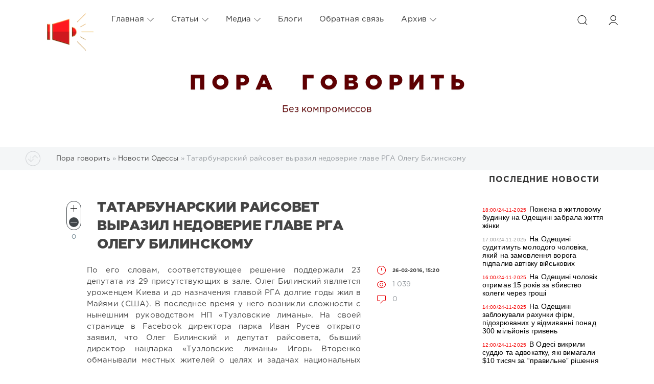

--- FILE ---
content_type: text/html; charset=utf-8
request_url: https://www.google.com/recaptcha/api2/anchor?ar=1&k=6LceIx8UAAAAAHHuJGQvTy9YtYou9Lf23UQcAlhI&co=aHR0cHM6Ly9wb3JhZ292b3JpdC5jb206NDQz&hl=ru&v=TkacYOdEJbdB_JjX802TMer9&theme=light&size=normal&anchor-ms=20000&execute-ms=15000&cb=pa6noq56w58y
body_size: 46187
content:
<!DOCTYPE HTML><html dir="ltr" lang="ru"><head><meta http-equiv="Content-Type" content="text/html; charset=UTF-8">
<meta http-equiv="X-UA-Compatible" content="IE=edge">
<title>reCAPTCHA</title>
<style type="text/css">
/* cyrillic-ext */
@font-face {
  font-family: 'Roboto';
  font-style: normal;
  font-weight: 400;
  src: url(//fonts.gstatic.com/s/roboto/v18/KFOmCnqEu92Fr1Mu72xKKTU1Kvnz.woff2) format('woff2');
  unicode-range: U+0460-052F, U+1C80-1C8A, U+20B4, U+2DE0-2DFF, U+A640-A69F, U+FE2E-FE2F;
}
/* cyrillic */
@font-face {
  font-family: 'Roboto';
  font-style: normal;
  font-weight: 400;
  src: url(//fonts.gstatic.com/s/roboto/v18/KFOmCnqEu92Fr1Mu5mxKKTU1Kvnz.woff2) format('woff2');
  unicode-range: U+0301, U+0400-045F, U+0490-0491, U+04B0-04B1, U+2116;
}
/* greek-ext */
@font-face {
  font-family: 'Roboto';
  font-style: normal;
  font-weight: 400;
  src: url(//fonts.gstatic.com/s/roboto/v18/KFOmCnqEu92Fr1Mu7mxKKTU1Kvnz.woff2) format('woff2');
  unicode-range: U+1F00-1FFF;
}
/* greek */
@font-face {
  font-family: 'Roboto';
  font-style: normal;
  font-weight: 400;
  src: url(//fonts.gstatic.com/s/roboto/v18/KFOmCnqEu92Fr1Mu4WxKKTU1Kvnz.woff2) format('woff2');
  unicode-range: U+0370-0377, U+037A-037F, U+0384-038A, U+038C, U+038E-03A1, U+03A3-03FF;
}
/* vietnamese */
@font-face {
  font-family: 'Roboto';
  font-style: normal;
  font-weight: 400;
  src: url(//fonts.gstatic.com/s/roboto/v18/KFOmCnqEu92Fr1Mu7WxKKTU1Kvnz.woff2) format('woff2');
  unicode-range: U+0102-0103, U+0110-0111, U+0128-0129, U+0168-0169, U+01A0-01A1, U+01AF-01B0, U+0300-0301, U+0303-0304, U+0308-0309, U+0323, U+0329, U+1EA0-1EF9, U+20AB;
}
/* latin-ext */
@font-face {
  font-family: 'Roboto';
  font-style: normal;
  font-weight: 400;
  src: url(//fonts.gstatic.com/s/roboto/v18/KFOmCnqEu92Fr1Mu7GxKKTU1Kvnz.woff2) format('woff2');
  unicode-range: U+0100-02BA, U+02BD-02C5, U+02C7-02CC, U+02CE-02D7, U+02DD-02FF, U+0304, U+0308, U+0329, U+1D00-1DBF, U+1E00-1E9F, U+1EF2-1EFF, U+2020, U+20A0-20AB, U+20AD-20C0, U+2113, U+2C60-2C7F, U+A720-A7FF;
}
/* latin */
@font-face {
  font-family: 'Roboto';
  font-style: normal;
  font-weight: 400;
  src: url(//fonts.gstatic.com/s/roboto/v18/KFOmCnqEu92Fr1Mu4mxKKTU1Kg.woff2) format('woff2');
  unicode-range: U+0000-00FF, U+0131, U+0152-0153, U+02BB-02BC, U+02C6, U+02DA, U+02DC, U+0304, U+0308, U+0329, U+2000-206F, U+20AC, U+2122, U+2191, U+2193, U+2212, U+2215, U+FEFF, U+FFFD;
}
/* cyrillic-ext */
@font-face {
  font-family: 'Roboto';
  font-style: normal;
  font-weight: 500;
  src: url(//fonts.gstatic.com/s/roboto/v18/KFOlCnqEu92Fr1MmEU9fCRc4AMP6lbBP.woff2) format('woff2');
  unicode-range: U+0460-052F, U+1C80-1C8A, U+20B4, U+2DE0-2DFF, U+A640-A69F, U+FE2E-FE2F;
}
/* cyrillic */
@font-face {
  font-family: 'Roboto';
  font-style: normal;
  font-weight: 500;
  src: url(//fonts.gstatic.com/s/roboto/v18/KFOlCnqEu92Fr1MmEU9fABc4AMP6lbBP.woff2) format('woff2');
  unicode-range: U+0301, U+0400-045F, U+0490-0491, U+04B0-04B1, U+2116;
}
/* greek-ext */
@font-face {
  font-family: 'Roboto';
  font-style: normal;
  font-weight: 500;
  src: url(//fonts.gstatic.com/s/roboto/v18/KFOlCnqEu92Fr1MmEU9fCBc4AMP6lbBP.woff2) format('woff2');
  unicode-range: U+1F00-1FFF;
}
/* greek */
@font-face {
  font-family: 'Roboto';
  font-style: normal;
  font-weight: 500;
  src: url(//fonts.gstatic.com/s/roboto/v18/KFOlCnqEu92Fr1MmEU9fBxc4AMP6lbBP.woff2) format('woff2');
  unicode-range: U+0370-0377, U+037A-037F, U+0384-038A, U+038C, U+038E-03A1, U+03A3-03FF;
}
/* vietnamese */
@font-face {
  font-family: 'Roboto';
  font-style: normal;
  font-weight: 500;
  src: url(//fonts.gstatic.com/s/roboto/v18/KFOlCnqEu92Fr1MmEU9fCxc4AMP6lbBP.woff2) format('woff2');
  unicode-range: U+0102-0103, U+0110-0111, U+0128-0129, U+0168-0169, U+01A0-01A1, U+01AF-01B0, U+0300-0301, U+0303-0304, U+0308-0309, U+0323, U+0329, U+1EA0-1EF9, U+20AB;
}
/* latin-ext */
@font-face {
  font-family: 'Roboto';
  font-style: normal;
  font-weight: 500;
  src: url(//fonts.gstatic.com/s/roboto/v18/KFOlCnqEu92Fr1MmEU9fChc4AMP6lbBP.woff2) format('woff2');
  unicode-range: U+0100-02BA, U+02BD-02C5, U+02C7-02CC, U+02CE-02D7, U+02DD-02FF, U+0304, U+0308, U+0329, U+1D00-1DBF, U+1E00-1E9F, U+1EF2-1EFF, U+2020, U+20A0-20AB, U+20AD-20C0, U+2113, U+2C60-2C7F, U+A720-A7FF;
}
/* latin */
@font-face {
  font-family: 'Roboto';
  font-style: normal;
  font-weight: 500;
  src: url(//fonts.gstatic.com/s/roboto/v18/KFOlCnqEu92Fr1MmEU9fBBc4AMP6lQ.woff2) format('woff2');
  unicode-range: U+0000-00FF, U+0131, U+0152-0153, U+02BB-02BC, U+02C6, U+02DA, U+02DC, U+0304, U+0308, U+0329, U+2000-206F, U+20AC, U+2122, U+2191, U+2193, U+2212, U+2215, U+FEFF, U+FFFD;
}
/* cyrillic-ext */
@font-face {
  font-family: 'Roboto';
  font-style: normal;
  font-weight: 900;
  src: url(//fonts.gstatic.com/s/roboto/v18/KFOlCnqEu92Fr1MmYUtfCRc4AMP6lbBP.woff2) format('woff2');
  unicode-range: U+0460-052F, U+1C80-1C8A, U+20B4, U+2DE0-2DFF, U+A640-A69F, U+FE2E-FE2F;
}
/* cyrillic */
@font-face {
  font-family: 'Roboto';
  font-style: normal;
  font-weight: 900;
  src: url(//fonts.gstatic.com/s/roboto/v18/KFOlCnqEu92Fr1MmYUtfABc4AMP6lbBP.woff2) format('woff2');
  unicode-range: U+0301, U+0400-045F, U+0490-0491, U+04B0-04B1, U+2116;
}
/* greek-ext */
@font-face {
  font-family: 'Roboto';
  font-style: normal;
  font-weight: 900;
  src: url(//fonts.gstatic.com/s/roboto/v18/KFOlCnqEu92Fr1MmYUtfCBc4AMP6lbBP.woff2) format('woff2');
  unicode-range: U+1F00-1FFF;
}
/* greek */
@font-face {
  font-family: 'Roboto';
  font-style: normal;
  font-weight: 900;
  src: url(//fonts.gstatic.com/s/roboto/v18/KFOlCnqEu92Fr1MmYUtfBxc4AMP6lbBP.woff2) format('woff2');
  unicode-range: U+0370-0377, U+037A-037F, U+0384-038A, U+038C, U+038E-03A1, U+03A3-03FF;
}
/* vietnamese */
@font-face {
  font-family: 'Roboto';
  font-style: normal;
  font-weight: 900;
  src: url(//fonts.gstatic.com/s/roboto/v18/KFOlCnqEu92Fr1MmYUtfCxc4AMP6lbBP.woff2) format('woff2');
  unicode-range: U+0102-0103, U+0110-0111, U+0128-0129, U+0168-0169, U+01A0-01A1, U+01AF-01B0, U+0300-0301, U+0303-0304, U+0308-0309, U+0323, U+0329, U+1EA0-1EF9, U+20AB;
}
/* latin-ext */
@font-face {
  font-family: 'Roboto';
  font-style: normal;
  font-weight: 900;
  src: url(//fonts.gstatic.com/s/roboto/v18/KFOlCnqEu92Fr1MmYUtfChc4AMP6lbBP.woff2) format('woff2');
  unicode-range: U+0100-02BA, U+02BD-02C5, U+02C7-02CC, U+02CE-02D7, U+02DD-02FF, U+0304, U+0308, U+0329, U+1D00-1DBF, U+1E00-1E9F, U+1EF2-1EFF, U+2020, U+20A0-20AB, U+20AD-20C0, U+2113, U+2C60-2C7F, U+A720-A7FF;
}
/* latin */
@font-face {
  font-family: 'Roboto';
  font-style: normal;
  font-weight: 900;
  src: url(//fonts.gstatic.com/s/roboto/v18/KFOlCnqEu92Fr1MmYUtfBBc4AMP6lQ.woff2) format('woff2');
  unicode-range: U+0000-00FF, U+0131, U+0152-0153, U+02BB-02BC, U+02C6, U+02DA, U+02DC, U+0304, U+0308, U+0329, U+2000-206F, U+20AC, U+2122, U+2191, U+2193, U+2212, U+2215, U+FEFF, U+FFFD;
}

</style>
<link rel="stylesheet" type="text/css" href="https://www.gstatic.com/recaptcha/releases/TkacYOdEJbdB_JjX802TMer9/styles__ltr.css">
<script nonce="6F437354IcyRwQrpnj8dWg" type="text/javascript">window['__recaptcha_api'] = 'https://www.google.com/recaptcha/api2/';</script>
<script type="text/javascript" src="https://www.gstatic.com/recaptcha/releases/TkacYOdEJbdB_JjX802TMer9/recaptcha__ru.js" nonce="6F437354IcyRwQrpnj8dWg">
      
    </script></head>
<body><div id="rc-anchor-alert" class="rc-anchor-alert"></div>
<input type="hidden" id="recaptcha-token" value="[base64]">
<script type="text/javascript" nonce="6F437354IcyRwQrpnj8dWg">
      recaptcha.anchor.Main.init("[\x22ainput\x22,[\x22bgdata\x22,\x22\x22,\[base64]/[base64]/[base64]/[base64]/ODU6NzksKFIuUF89RixSKSksUi51KSksUi5TKS5wdXNoKFtQZyx0LFg/[base64]/[base64]/[base64]/[base64]/bmV3IE5bd10oUFswXSk6Vz09Mj9uZXcgTlt3XShQWzBdLFBbMV0pOlc9PTM/bmV3IE5bd10oUFswXSxQWzFdLFBbMl0pOlc9PTQ/[base64]/[base64]/[base64]/[base64]/[base64]/[base64]\\u003d\\u003d\x22,\[base64]\x22,\x22wo51wrPDh2UQwoHCoCh7LsKVScKgUVvCk23DocK5L8KFwqnDrcOrK8K4RMKSNQUswrB0wprDmQFlX8OiwosYwqnCs8K3OwXDi8Ovwp1XKl/CsAlLwo3DtXjCiMOfDsOSJ8OkWMOrMhrDtWl5MsKDQcOQwpHDqWJxF8OpwpUyPSjClMOWwq3Dt8OYBWpHwq/Ds3TDkjYYw60Aw71ewpLCtjsqw6UqwoQdw5/CqsKiw4pmPyQwG1kBBXTCoj/CqsO6woFnw4BrJcOcwo1BbBZCw78pw67DhcKIwrRUBFzDjsKYFcOlQcKsw7rCpsOYRl/DiwwLIMK7T8O/wpbChFMsNgYFMcOfecKOB8KcwqVJwqPCisKvACTChMKpwqp/wog1w5jColo2w5kZfyUYw5bChmMEL30lw5DCjEw3T0/Dp8OYZTTDnsOUwqRPw49rUcO1Zh1pRMOSPXRRw7VYwpZxw7rDq8OEw4E3FwRawrVeGsOSwoXCvEI9Tjpiw6QPKVnCvMKOwqVlwoobwq/DnMKUw6MRwr5nwoDDiMKqw7HCrmvDnMKFbA9FBkdPwqVQwqBIc8Ohw77DrHcEIjLDtsKzwqJjwpwkdsKSw4hvZ1DCtwVNwqMHwqjChg/Dsh0tw6PDjX3Chx/ChsOQw7AAGVYYw5NOLcK6X8Ktw6PCkGDCkxXCiRHDscOsw43Dv8K5fsO3K8Obw650wrM5DWJpRMO0C8O5wrs3Y3BNOkwBSMOyL1dXcxbDucKnw5I6wrApJw3DgsOrZMODKsKIw4DDscKxPQ5yw4rCmwtMwrNuXMKccMKCwp/CvF3CnsOybcKEwoUVVyHDkMKbw7xBw6k4w4rCg8OvU8K5SDtPTMKvw6nCpMOzwog2asOZw5rClcK3SnlXdcK+w4YhwqAtUsOfw4oMw4QOQcOEw4gpwpNvBcOVwr8/w7jDmDDDvWLCuMK3w6IhwpDDjyjDt35uQcKNw7Fwwo3CpsKOw4bCjUTDjcKRw69CbgnCk8O5w7rCn13DtcOqwrPDiz3CjsKpdMOEaXI4PGfDjxbCucKLa8KPMsK0fkFhXzhsw74kw6XCpcKqG8O3A8K9w7ZhUQVfwpVSChXDlhl/[base64]/DnFpIw53Cq8KIdEHDmsO3JMKywrcGwrHDmHoOQDU2K07CvVx0P8ODwpMpw5d2wpxmwojDqsKcw61ebX4rN8Khw4plX8KsR8OqJiPDkh4uw4LCnXTDqsKVeEPDl8OfwqzCkEoxwqzCj8K2UMO8wrLCp2gFcCDCoMKnw4/CkcKWZQx5aSgHW8Kzw6nCocKDw4TCsX/DkA7DtMK8w6nDtWpZQ8OjR8KmRV99fsOXwoNlwr87QlPDj8KedgB/AsKDwpTCozVaw7FOJFkHelHCgkPDn8KTw77Dn8OcKBfDoMKBw6TDv8KeLAJVKWLCm8OvQQfDtxkOw6Rrw5ppIUHDpsOsw6t4IkBkK8KMw5hiIMKXwpt6L2RKXhrDrW8cbcO1wodKwqTCmlTCtcO2wo5hYsKIQUZLLk0CwovDisOpdMKIw5PDjGRdYG/CgjERwpliw4nCoElsezpDw5jCog8NdlgoUMOTBsOPw4gNw7jDrjDCr01jw4nDqw03w5XChAkwIsOUwpNSw4LDssOFw7TCo8K6A8OCw7/CgFIpw6d6w6h6DsKtPMK1wqU3ZcOdwr0Kw5A3fsOgw659IT/Dm8O6woAkw71jYMKVGcOgwoLCosOucSUsWQnCjy7Cn3nDusKNUMO/wqjCncOfBwIgEwvDjQslDHxcH8KFw5kYwog+R0s1JcKIwqMHW8Obwr9yRcOow7x5w7HCqwPCiAVMN8KzwpbCmcOhw6zCusO7w6DDscKLw5bCpMKbw4Zrw5NjE8OtWsKVw45kw5/[base64]/ChMKNwqDCli8xwpd7w7zDocK5I8K4w7HDvMKoYMO+axRBw6sawpp3wqPCiyHCt8O4cQMvw6bDmsKUYSAWw63Cs8Orw5gBwqvDiMOcw6TDv09me3rCvyUowp/DrsOSERTCtcO4dsKfN8OQwo/[base64]/[base64]/[base64]/d8Oid8KBJsKONcOZwr94w6bCjCdNY0vCgSTCq2LCiksVTsKAwo4dUsO/[base64]/[base64]/Ciww9RsOdQ8KiOMOJw58PfcKgw7LCuC0XFzM2XcO3JMK7w78oGUnDrU4KMsOkw6zCk03CiDFzwqvCiADDicKHwrXDtz4pAyV3S8KFwpJXLMOXwpzDm8O/w4TDlhk5wotWYn8tRsONw7fCnUkfRcK4wrDCslZHN0DCmW0fYsOeHMKKcB7DhMK9asK/wpRGwqPDkyjCllZZOx5YKnvDo8OjEknDvsKzDMKNC2NuHcKmw4Zta8K/w69Hw53CnyvCi8KYZUnCggPDvXbDpMKvw4NlTMOUwpHDn8OaaMOHwojDqsKTwqN4wpzCpMOzYTJpw6/DvF5FbQvCncKYMMOlGC8ybMKyNMKHTkQQw4UWHyDCswjDvQ7CnMKrIMOHPMOPw4JkbV1nw6wEEsOvdVEbUj7Dn8Orw60rH3d1wrtmwrbDlGDDjcO2w5PCp2k6NQQ4CnAMw5JgwrBVw44nNMO5YcOiasKcdlY/Ey/Dq3AcScKwQBwlwq7Cqgpzwp3DslHCv2bDk8K6woHCkMOzIsOXdcK5PHXDj3TDpsOGwqrDtsOhMiHCicKvVcOkw5/CsybDjsK+EcK9NkcuZCI/[base64]/CgMOOw7HCiMO1w5/ClXLDpMK8w7ADFBfCunTClcKkWcOjw6TDrlxIw7jDoTBXwo3DpFDCsDIgX8O4wrUAw7Jcw5fCksOdw6/CkWFRVCbDiMOAalxxf8Kfw5MzTE3DkMOlw6PCtzkbw4MKT385wo0Gw7jCh8KOwowAwo7DnsOUwrN3wqw/w6xFDVLDqho9CB9cw68mW20uXMK1wrzCpgV2bW0IwqLDmcKyCAAwFl8HwrrDr8Odw6nCp8OSwo4jw5TDtMOvw494ecKYw5/[base64]/wqbCoHsKw5V/w5wJGVwbworCgHtUVsOdw6xVwoA3w5FVT8O3w7fDlMKjw7wNfsOxD3XClTDDscO6w5vDrlHCqFrDj8K7w6vCoHbDpyDDlybCssKqwojCicOtJsKJw58LZsOjJMKQAsO9KcK6w58Xw7lbwpXCl8KywrxvBcKdw5fDvzl3esKLw7h/wpopw546w49gVcOSLcO1GMKsEjg5TjF8eWTDlirDmcKjTMO/w7BaKWxmBMORwojCoz/DgUESDMKqw6rDgMOFw7LDsMOYGsOmwonCsDzCosO5w7XDpng8ecOMw5FXw4Ukwo1CwqpOwqt0wpxrClF4KsKjRMKdw59DasK6woXDh8Kbw63DssK+HMK2PCfDncKaUQMDMsK8XiDDscKBQMO/GCJcNsOQG1UEwqXDgxs8SMKLw5IHw5DCu8K/wobCn8K+w4PCoDXCoXnCsMKzAjQKGCYAw4rCv3bDuXnDsTPCoMK5w7cKwqQawpNWXDENQTzCtQcbwosgwptiw7/CgXbDvxDDjcOvIgoMwqPDicOCw5TCqD3CmcKAasOJw4ZXwpU4eSpacsKYw7DDg8ObwqnChcKqZMOKXQrCmzpEwqfCksOKCcKywp1Gw55dMMOvw41mY1rCpMOqwqNvEMKcVRTDs8ONSwAxb143HWPDvkluNmLDt8K6V2wuecKcX8KCw5rDuUnDpMOFwrA5w73Cmw/DvMKkG3HClcOlRMKRLEbDhmPDunJhwrtIw6VVwozCpkfDk8KoBnXCtcOrPBfDrzHDsR0qw5bCnxI/wp43w7TCnE0LwpsgdcO3MsKMwp/DsDkqwqDCmcOrUcKlwoQowrplwpjDvwVQJlfCqH/[base64]/ZV82Z8KIW8OHwoHDncOqOMODw7BSU8K6wptpLcO4w4LDjzlYw5DDjcKSUcOaw7QOwo1cw7XCvsONRcK9wp1Yw7XDnMO1DxXDoFVvw4bCv8OGRj/[base64]/CrXBYwo9DVTLCg8KWw4zDk2/[base64]/CmMOTdhQ8HcK6MMKQS1kaBEnCgS12wrlKTA/DnMO7DsOuDcOYwooGwrXDoQ1fw7PCpcKGSsOdICvDsMKswp95dAvCj8KJfG19wrE5dsOHw6Jjw4DCmQ/CqAvCgkTDrcOpJsKIw6vDpnvDlsKXwpTClFJRHMKwHsKPw7/[base64]/BcKcwrHDmW7CpMKswrJjwoDCvcO0VMKoOxbChMOUw7nCmMOLTsOowqDChsOnw5ZUwrI0wp8ywrLCscOrwooSwoHDucKVw7LClwBfPsOIe8OiEX/DuTQuw7XCm1ITw4TDkSdWwrUQw4vCsSbDgDtqN8KZw6lCMMOtXcKdFsK4w6scw7DDqjzCmcOrKkQyPSPDrEXCiyJMwqZcYsO1BkA/cMOUwp3CimN4wopzwqTCuCtVw7/Dr0YOeRHCtsKJwoUmc8O5w5rCicOiwppUb3fDg3kJBXFeIsOSA0VgcWLCrcOPZDVXSnJBwobCpcObwrHCmMO5VHITLcKgwol5woFAw5fCiMKpNTTCpjpwXMKeRxjDkcObOTLCuMOCfcKTw4h6wqfDsjTDtGrCnxrCrH/ClkfDo8OtLx8KwpJFw6AAUcKLWMKVNQFcJR7CoxTDigvDqF7DrE7DqsOxwpl3wpfCscKrNHzDuTTCmcKwGDHCs2rDnMKrw6s3TMKDNmMSw7HCrV/[base64]/WxZTfjLDpwRXBjEhwoTCq3LCscKfw4nDmsO8w5MCKQPCscKbw5M9HjvDiMOzVg9SwqBZYGhvN8Oww4rDk8Knw4VQw5oMQwTCulxKPMKgw6tdacKCw6QcwqR1ZcONwp4TKVwiw6tHNcKBw4Z3woHClcKZI0jDiMK/Zj45w4kAw7pdeyPCtcO9HHbDmyUUPRw+dgw9wpBORiDDuj3DpMK2NQRCJsKQOsKjwpV5BwjDq1fChF0uwqkBH33Cm8O7wrrDuhTDu8O5Y8OGw4MDFDd7PgvDsh8Ewr/[base64]/CisOkwrHDtD5CV8KLwpx1Nih9eEzCtDAgdMK/w4Jlwp4Yal3CjX/CnEE6wo5NwovDusOJw4bDi8O6I2Z/wrIZXsK0YlMcFx/DlUFddVV2w4l3OmJLWRNbb3IVAi0fwqg5G0HDsMK9WMOKw6TDuiTDpsKnOMKidyxIwrbDpMOEcUQvw6MDYcKiwrLCiifCiMOXKDDCqMOKw43DisOTwoINwrDCucKbYGIRwp/Ct2LCsVjCu2dTFAkjRl48worCg8K2wpYAw4/DsMKKbXXCvsKXGTLDqHLDoCvDozh3w6Myw6fCuTBxw5jCjwVNH3bDvjIaZ2zDslsLw6HCrsOTAMO+w5XCs8K/[base64]/Doj7DgSUvdRrCo8OFDDzDjMK2w4DChsKDATHDmMKoL3N6aAzDkERHw7XCkcKMNcKBUsOtw6PDpyDCoW5Ew7zDksK3PmjDrVkqBx/Ck0YWHT9HYkvCl25awq47wq88Xxd1wpZuNcKSecK3LsOaw67CsMKuwrvCrGPCui8rw5tqw6lZCCzCg3TCj10zDMOCw4guVFPCn8ORe8KQMcKSB8KSTMO9w6HDo13Csl/DnkJuMcKGTcOrEsOWw6BaJCl1w5t5QRdNBcOVdClXAMOWewUlw5zCglcqJRZGDsOew4YvanLCiMOTJMOiwqzDii8AScO1w7Y2LsOZJCYJwpxQV2zDicO3TMOkwq7DrhDDp1cBw6dsYsKVw6/ChmFxcMOBwoRGL8OWwp5yw6vClsKMNTTClMKYamrDgAk3w4IdT8K3TsOWUcKNwpIsw7TCnQFXwoEew5Qdw5QDwpldfMKSBl9Ywo1JwopxMwPCosOnwqvCgSAlw45MfcO2w7nDgsK3eh1hw6/Cpm7CljrDosKBTjI1wr3CikAfw5jCqykRbxHDscOGwpQbw4jCqMO1wrV6wqwWMMKKwoXCqkzDh8OPwrjCqsOmwqIcw6YkPhXCgTxcwohlw7dtPiLCl2oTBMO2bD4kUwPDucK2wr/DvlHCr8OQw7F4OcK2PsKIw5AMw7/DqsKDbMKvw4chw5AUw7hiaFzDggFZwrYgw7owwr/[base64]/TAA6wqPCgBXDmcKoQm0aIzoBJmnDtMOfTTTDuS/ChVkSZMOrw7PCp8KzARZKwqEJwonChx0TW2TCmzkawqF7wp9BWFEgOsO4wqPDusKPw4Z6wqfDo8K2MT3CpsOkwpRcwpHCuUTCr8O6NTvCtcKKw7t2w5gSwofCscKwwqEAw6LCq0XDqcOpwpNkGxjCsMKAOEfDqmUcTGvCjcOyFcKcRcOew5R/[base64]/DggbCksKpw4/Dp31VwrV/woQFwp/CvjbCj8KeABsVwq0Zw7zDisKYwqbClMK8wrB3w7HDn8KDw4vDqMK3wrXDpD/CsH9MeQ8zwrDCgMOzw7McRkA5dCPDrywyAMK3w6Icw5TDqsKFw6fDl8Kmw64Bw4EgAMO9wq8Lw4dYfcO1wpLChSTCv8O3w7/Dk8OsEMKgScOXwqpnIcOwXcOJSHzCtcKjw7HDhB7DrcKWwpFKw6LDvsK7wqHDrFF8wrXCnsOcEsOebsOJC8OgQ8Ogw4NfwrXCvsOiw7jDvsOZw5PDvcK2csK7w4R+w6VeMMOOw6M/wrPClRwJf3wxw5Jlw7VaIA9ZQ8OiwqjDkMKBwrDCrHPDmB44d8O9V8OwE8ORw6PCpcKAcUjDnDBNGS/CoMOJbsOGfHk7dMOZI3rDrcKOC8KSwrDCj8OGFcKGwrHDlzvDqnXChkHCpcKOw5LDmsKYYDQ8EyhVCR/[base64]/CucKwQsKEecKmJsKVeT/CrmvDrcKROsOAAzIHwos8wpfCuRbDllU9PsKACEzCiXMRwoQ/ExvDoCbCqgrCsmDDqcOaw5XDhMOzwobCpxjDiFvDs8OMwqwHEcK2w54xw7bCtEkVwp1UHmvCpFrDhMKqw74AJF3Cgx3DsMKhSRTDnlUZDEIowo0NVMK6w6/[base64]/DoMORwo8oE3bCjnbCs8OeUUrCmcK6w5rDjSPDunvCoMKkw5NhJcKsVMKgw7nDnCPCsCo/w53ChcK0T8Ovw7zDlMOFw7ZeMcOpw5rDksOnBcKIwpp6RMKPcgHDosOgw6/ChSIQw5HDqMKLQGvCrmHDscK3wppyw6IIPsKOw5xWX8OvdT/DmMK8AA3Cs0DDvS9xbsO8WEHDrmjCiTbDlljCv3XDlGwwQ8KWEsKJwoPDhcKgwq7Dgx7Dp0DCok7CkMKkw4kcERzDpTrCih7CqMKXEMOLw6p/[base64]/[base64]/DtsKVd8O5dcK8w4wRwq1TDholTsO0wo7DiQ9BI8Kiw5nCvsOHwqjDrnssw6rCq0lXw70Rw51ew5fDr8OKwq8wdMK9YHAPBkTCqX43wpB4eQ83w6fCvMKDwo3CjFcdwo/DqcOKd3rCk8Oewr/CucOUw7LCry/DpMONVcOoC8KGwpXCpsKcw5/[base64]/[base64]/CsGLCpx3DiWLCnDDCt3FiNsKXGHdbYCIewpZce8Oow7UFUcKlcT8ldGDDrkLCkcO4ASLCqhYxEcKtb0HDgcOBN0bCtsOVU8OjAR48w4PCvcO/Px/CpMOsfWHDmUUcwr93w7l1woYJw50rwpU+OC/[base64]/AsKpYiXDvRoGw7QdUcKsw4bDksOOwo4iwrMHBnzCmSXCg3XCuDfDgglfwq9RMAQ0Plt8w7s9Y8KmwpXDgkLCv8OuLmTDnSnCuyjDg15OZE47Riwyw6YhFMKuesK4w7NXSCzCiMOxwr/DkUTCgMOcVx15CTTDgsKowpsXw7wJwovDqjt0TsK+CMK1aW/DrUIwwpLDm8OYwrQDwoJufMOhw5FBw4cEwp4ITsK/wqzDm8KEAsKzKWvCkzpKwpPCnBLDjcKYw7AzPMKywr3CrCEtQWnDjTI7ChXDhjhww5XCtcOzw4pJdi0aIMOMwqzDl8OqVcKjw5lPwq81QcODwq4TVsK1CUojcW9dw5HDr8OSwqHCg8OMGjQUwoM/esKWaQzCq23CnsKTwohVBFE+w5FCw7twG8OJbMO6wrIHInZDeRTCjsOOYMKfJcKqTcOkwqAOwqMow5vCpMKLw7VPKkbCt8OMw7MTJETDncOsw5bCjcOdw6ptwpd3em/CuAPCuQrDlsOAw53CqFIlZsK6w5HDqUJYcDHCoSMDwptKMMKeUn9ZRXbDj0wew5QcwozCtRPDm09VwpF6ETTCuXTCrsO6woh0U2XDksK8wqPCi8ODw7AGA8KhcT/[base64]/w7dww5fCjUPCk27CtcO5N1nCiCTClnkJw4p3RDPDpsKOwpB9NMOWwqDDpDLCsw3DnzFhTMORLMOjacOrCwsFPlESwpUrwpTDliwsPsOTwrTDncK9wpoIX8OBNsKPw7UZw58lUMKAwqLDnlTDpDrCqsOcbCLCn8KoOcOhwofCqWoiOXXCqi/CpcKSw6JZOMOJEcK3wrErw6BPaBDCh8O/JMKPACp0w5/CuXpqw7orUkPCjzBEw6pwwpdLw4QXbivCmA7ChcOmw7bCpsOtw4LCs1rCp8Ogwo5Pw7t+w5BvWcK5fsOSQcKFbAfCsMOlwo3DhA3CjsO8w5spw47Cqi3Cm8KQwqTDq8ONwqLCgMOocsK/LMORVW8Gwrgkw7RaCnXCi37CikPCi8O/w5YqOcOwcUIHwogGI8OKAl9fw6bDmsKww6PCncK6w6Uhe8O5wrHDrw7DpMOBfsOJbBXCtcORLBjCtcKIwrpDwpvCu8O5wqQjDC/CucK2Rh4cw77Cm1Fxw4TDv0NQYSh5w4AXwpcXccOUGyrCokHDhcKhw4rCvwFRwqXDiMKMw4HCj8O8cMO6Q3LCvsK8wqHCsMOpw7VLwr/CvwUDUE90woDCucK8LFs9FcKpwqZGdkXCjsKzEFjCoU1JwqBtwotNw7R0Oycdw6DDrsK+bD3DkRMzw77CjRJrDsKDw4fCgMKjw6x5w5gwcMOyKHnCkxHDilEfPcKEwostw7DDm2xMw413a8KJw4zCrsKCKhfDv090wrzCmGNkwpJHZF/DoAzCusKywoXDgFPCrirClihYb8KUwqzCuMKlw6fCqCcuw4/[base64]/U8OPShnDp8OETcOaD8KXw67CnsKLwrw3wprDpmXCoTIzWXpZI2bCk1bDuMOlWMONw4HCh8K/wrzCksKIwqd3cX4PJBYFYn5HScOcwpXCmy3DqFQywptkw4bDlcKTwroCw6HCk8KvbgI1w7sMK8KtcyTDpMOLK8KoIx1hw6vCnybDosKka01lG8OEwobDoh0SwrbDuMO7w6V4w47CvCJFPcOuUcOhQDHDgcKgeREBw50ZcMKqAkTDunNNwr0hwrEawoRdYizCkS/Cq1PCtiTDvEXDpcOLSQlLdR0ew7vDtkEkw7HCjsO5w7UTwp/Dv8OmfkAIw51fwrh3VMKeKmbCpE/[base64]/CgU7DvUJMN2wcwpnCsRsQwrxdUsKnw7N7QMOuHyF2Xgc1VMK2woTCigEFe8Knw4h4GcOJJ8OCw5PDhEU9wozCuMKFw5czw5sfdsKUwrDCmQ3DnsKMwo/Dm8KNecKYTnTCmgPDmGDDrsKNwq/DtMO3w79jwo0Lw5/[base64]/DgV8nAsOCS8K1w4jDiC/CnCjDsMKewq8jwp5fL8OQw6c1w4YLZcKSwrwuDsOjWkU+PMO5AcK5cgFBw50cwrjCocOnwqVrwqjDuj7DqgJuNRPCjBzDr8K5w7R6woLDkzzCoDA8woDCm8Kyw6/CtAQQwo3DuGPCssKzXsKYw4bDjcKHw7zDtmccwrl0wpvCgMOzHcKjwpDCoTkyEixORsKvw79HQCw2wphwQcKuw4LCtMOfGA3DtcOhVsKHXMKAAX0gwpTDtcK/dXDCuMOXLVvCr8OhSsK8wrEPahPChcKhwrfDs8OfYcKxw6dGw495HxEXOVxrw5/Cq8OVS09DH8Kqw4/[base64]/[base64]/LmoNBxHCqFU6w4fDscKbw6PCgcKCYMKGM8O8w492wpp/W3nCkyQ7HHAcwqbDv1Yuw4TDtcOuw6kgeHwGwq7CsMOgVV/DnMODN8KbNHnDpEM5eADDpcOONmQlWcOuF1fDk8O2LMKJYFDDl04Zwo/[base64]/DtcKVw5HChyATQ8KPb20XeMOicMOMwrLDocOFw6cvw6bCtsOLVmjDnUsZwr/DqnQ9VcOkwoJEwobCuTzDh3BCa30fw5XDgsKEw7cywrsCw7XDmsK3BzTDtMOhwqMVwpB0JsOxbVHCk8OhwqDCgsOtwozDmT0Sw4vDij8Ewp4IAwTCg8K3cTV7VjhmBsOHTsOeQGR4ZcKXw7/CoDVVwrYnPkbDsmlRw6TCqiXDqMKeN0Vew7PCtiRwwpnCp1heSWjCmyTCjj7Dq8OdwozDs8KIQXrDiR/[base64]/[base64]/w7AJfcOjQsOfwpE5aAnCusKtwrrDiMK3w4LCtMK1OxLCn8KZX8KJw5QFXnd1IRTCoMK8w4bDscK9wrLDoTRzAFITaynCncKJZcOjTsK6w5DDrMOFw69tccObd8K6w5nDg8OXwqDChTwJJ8KLSSY8PMKZw400XcONWMKHw5fCk8KEaTIsaG/[base64]/SiZFw5LDk0fCpl4BwqUpwp7Dg8K2J8Kcwrcjw5ZpV8Ovw4xrwpQyw4HDkX7DjcKWw5B3RztJw6ZRHB7Ckk/[base64]/[base64]/wpMlJT/DiMOyVsOPC8KIScOQw6TCkHR9w5zCisKMwql1wobCr2fDuMKSb8Klw5VfwpTDiA/[base64]/ChDN1wr7Cr27DsR/DhMOcw5LCmG8uw4vDlMKQw7nDlG7DocKtwrzDm8KKRMKoEh4NQMOFRWpYMUd9w4N/w4fCqgbCoWbDksOJRFnDrBzCicKZA8KFw4vDpcOuw7ctwrTDrhLCpz8UbnRCw7fClUHCl8O4w63CjMOVbcOow5ZKIjBMwoIzIURBUmJWBMOrGBDDu8K3YzcHwqgxwo/DmsKPccKEaHzCqy9Pw4pWKC3ClSUTY8OywoPCl23CiHt1RsKxUDJow43Do0oBw78aF8KqwqrCq8O0JMORw6zCk0vCvUBmw6QvwrzDksOqwq9GGsKAw7DDrcKNw41yBMKRVcO3B3TCkh3CoMK/w5Bpe8OUEMKRw4k6MsOCw7nDlV8Iw4/Djy/ChStBFT17woouS8Knw7/Dp2fCicKnwpXCjwMMHMOVbsKSFTTDkSDCt1oWBDrDg3p+M8ORISfDiMOgwp1/OFbCqmTDqSXDnsKvQ8KdPMKawpvDkcOYw7h2PB9aw6zCksOdBMKmC1wEwo8/[base64]/BMK0w5HCo0gVY33CpQcmw7lMw4PDrArCjGQXwr3DscKHw4YBw6/CjmgBe8O+dk06woR6EcKbYSXCmMOVbCLDk2YVwo1MV8KhAcOKw4tldsKcSwvDh1JywrcJwrNABQ1kacKTdcK0woZJcsKkQsOmZl8wwpfDkgPDlMKwwpFScGYAaEwWw6DDnsKpw6zClMO2ClTDvnd0fMKXw4IsRsOsw4fCnj0zw5fCpcKKHwBcwp03VcOqBsK2woUFFm/CrDxna8OrMRXChcKzJsOZTkHDllzDt8OgYRYIw6EBworCijbDmBXCpzTChsOJwrTCgMKmEsOlw6hOA8O7w5AbwptoUMOxMC7ClhgywoDDosK9w4jDsGfCo03CkQ9hM8OoZcK8VwPDlsObw4Blw74GbzHCiQDCssKowq/CtcKLwqbDrMK+wp3CgGvClQUBNhrCvSxxwpbDg8O5F0duHBB9w6XCkMOew7sZXcO1X8OOLWY8wq3CvMOKw4LCs8O8RnLCrMOzw4ZTw5vCjQQWI8KRw6YoJRvDtMO1TMOQIgrCgmUdFnJEfcOQTsKjwrsgJcOewpLCuSRiw5nDpMO1w5DDmsORwr/CnsOWZMKBQ8OpwrlxXsKxw55/HMOmw7XCjcKreMOnwr4eOcOow4tgwp/[base64]/[base64]/DgsOAw5pNwoHDlcOSwqwVwrsWWEIjw5Z1FcOxccOjOcKBw5EFw6oXw57CqhHDtsO2XcKgw7DCmMOsw6F8ZDDCvTvChcK0wrXCohQxcnxrw5VwEsKIw5dnVcOnwpZxwqdxc8O/[base64]/ecOKw6Yjw5TDs8KNck0jwonClFYFYMOrw6TCk8KYecOkwoAtA8OrIMKRdlF5w4InOMOSw5HCrALCjsOXHx8NNWEdw7XChk11worDlUNmRcKJw7B2YsOjwpnDjnnDjcKCwonDlk46MwbDlcKUDXPDs3dxdjHDrMOowq3DssK2wo/Cqm/[base64]/DshrCt8OhGEkjWUfDjMKJw6DDtcK1Y8KXEMOKwqrCh2PDosKQJErDu8KkO8OgwozDpMO/ehHCsiHDtVPDjMO8ccKpbsO3aMK3wrkvNMOBwpnCr8OJAhHCiCYOwoPCsmt8woRKw77CvsK7wrMAcsOjwoPCnxHDg2zChsORDmt5JMO/[base64]/DpXshASMIw5bDnsOKLcOlVMO0w4YHw41uw6vCucK6wqvCrMKOMVHDuWTDryduKBHDvMOFwoglRBV+w4/[base64]/w6HClMKwV8KBd8OVw6fCu8KAwrvDvGzCo8ONw7/CjcK4OGgxwonChcOywr3CgnRow7HDv8KUw5/CiH8zw60GOsKmXzrCqsKJw7QKfsOIInXDs3dCBEwpZsKKw6pJLQjDgknCnSYxE2pqDxbDqMOuwozCk1rCpAEUUi9/woYiNn4dwpXChMKpwoljw6pzw5rDl8K/[base64]/DrwnDosOEwpxKwr3Dl3c7w45Tw6lwHcKPw4/CmjPDlsOWO8KkOmFoGsK8RhDClMOgNx8ycMOCDMKXw6UbwonCqxI/PsOZw7NpTXjDrsKaw5LDuMOjwqJiw4zCg0Aqa8KYw4kqXzjDqcOAZsKnwrrDlMONM8OPK8K/wrRPa05xwpnDsCIuV8OFworCviE8XMKKwq1OwqBeBBQ2wpp3IBsZwrl2wpYTDQRpw4rCv8OBwo9Iw7twLF/[base64]/[base64]/CimDCg1QqQcKUwrrCk8Kgw7/Cv8O3w4PCs8ObRMOYwrLDrXzCszHDvMO4X8KtEcKgGxVnw5LDlnLDssO6B8O5YMK1ZzMnbMO6Q8OhVCHDiRh1c8K1wrHDk8Oww6DCnU8Gw6Fvw4QNw557wpfClSPDuS9LwojDnT/CocKtdAJkwp5sw5hBw7Y/M8KUw688H8Krw7TDncKJd8O5aCpkwrPCp8KHPjRKLknDuMKdw5jCiAPDizzCqcODNjbDrsKQw5TCtDJHb8OYwqF+RV0WI8O9woPDlE/DplE9w5d3QMKZESNNwrXCocOaUWpjYSDDkcOJC3DCrDLDmcKpZsOBQD85woIKX8KDwrHDqwFLCcODFMKzGlvCucOOwrR2w4bDgXjDvcKfwqgfKS0Yw5XCtsKqw6Myw51PK8KNFmFswoHDmsKhPFjCry/CghlxYcOmw7R8TsODcHxXw5PDoiZKfMKtE8OkwqDDhMKMPcK7wqzCgGbCmsOfLk0rbVMZR27DgR/DtMKdOMK7B8OwQkjDi38MdAJmPcOfw7Uew4rDjDBeLnBvNMOnwoBIHEJQbHFkw5t+w5UIMEIEF8O3w48OwqUUeCZ5EhIDcTzCssKIKCQFw6zCjMKrLsKoMHbDuVbChUUUZgLDhsK+AcKYTMKawrPDtnbDrBQ4w7fDqCzCs8KRwpE/[base64]/[base64]/DmcOsasOYw78ywoFKJcKoK8OeTDbCpXXCncOpLcK7LcKpwrdWwq5pP8OTwqMhwrlTw5IQXMKdw7DCmMOzV08Yw6QRwqzCnMOoPMOXwqPCmMKPwoUYw7/Di8K6w7fDksOzEgBEwoxuw6oqFxFkw4waOcOZAsOyw5lewpNDw67Cq8OKwqd/MsK2w6fDrcKwIx/CrsKoZAITw4ZFelDCs8OBC8O/wrfDgsKkw6DCtxsXw4XCscKBwpMIw4DCiz/Cn8OKwrrCocKdwqwLGyLCtmVyaMK8QcK8ccKAHMO/XMOpw7xcDBfDlsKPc8KcfjhwXMKZw7hIw7vDpcKsw6Qcw4/[base64]/I8Oyw4ZrXcKZw6AawoYVw6LCgyrDuw/CkMKCaWYuw6nDsjZLw7zDk8OAw5lUw44CEMK+w7l0DsKAw7FHw5zDpsOQG8KWw5PChsKVXcOCLsO4ZcO1DXTCvArDoGd8w5XCh25rKF3DvsO4KMOuwpB+wqs4d8O9wo/[base64]/CvCkIwp9NLzrCkcOwHsKIw6LCusKyw4LDk047LMKjSSXDt8K0w7bCkAzCnwHCj8O6asOJUcKLw5dVwrvDqQhuB29+w6dhwoowIXQjZll/[base64]\x22],null,[\x22conf\x22,null,\x226LceIx8UAAAAAHHuJGQvTy9YtYou9Lf23UQcAlhI\x22,0,null,null,null,0,[21,125,63,73,95,87,41,43,42,83,102,105,109,121],[7668936,735],0,null,null,null,null,0,null,0,1,700,1,null,0,\[base64]/tzcYADoGZWF6dTZkEg4Iiv2INxgAOgVNZklJNBodCAMSGR0Q8JfjNw7/vqUGGcSdCRmIkPMDGevKEBk\\u003d\x22,0,0,null,null,1,null,0,1],\x22https://poragovorit.com:443\x22,null,[1,1,1],null,null,null,0,3600,[\x22https://www.google.com/intl/ru/policies/privacy/\x22,\x22https://www.google.com/intl/ru/policies/terms/\x22],\x22CkKfaYL8WoSwYRCP3tF6yxZ1Ou4PBPFe+x/JXrHT7s0\\u003d\x22,0,0,null,1,1764080499752,0,0,[176,145,115,217],null,[163,204,173,205,89],\x22RC-BH5L4z98BOI0Pg\x22,null,null,null,null,null,\x220dAFcWeA4dW61TdpEQtzhLE_kNPNHtMpyDjU1Tjplgz4rOwybqF-2wfwdyCB8NB5P78Suj_3ww_ko5l1-epAjpxqRWSWQNUzmyJQ\x22,1764163299791]");
    </script></body></html>

--- FILE ---
content_type: application/javascript;charset=utf-8
request_url: https://w.uptolike.com/widgets/v1/version.js?cb=cb__utl_cb_share_1764076890359667
body_size: 396
content:
cb__utl_cb_share_1764076890359667('1ea92d09c43527572b24fe052f11127b');